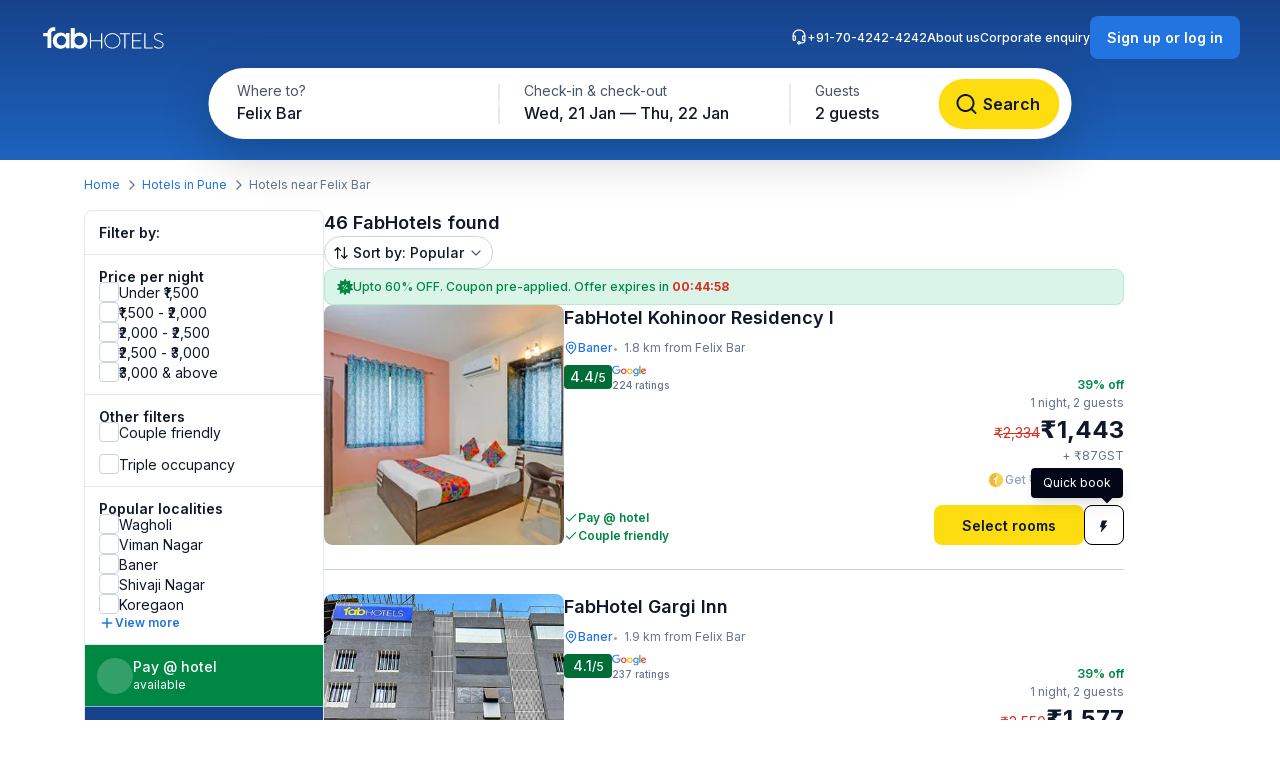

--- FILE ---
content_type: image/svg+xml
request_url: https://static.fabhotels.com/consumer-assets/web//_next/static/media/chevronV2.1ea583cd.svg
body_size: -47
content:
<svg xmlns="http://www.w3.org/2000/svg" width="16" height="16" viewBox="0 0 16 16" fill="none">
  <path fill-rule="evenodd" clip-rule="evenodd" d="M3.52925 5.5286C3.7896 5.26825 4.21171 5.26825 4.47206 5.5286L8.00065 9.05719L11.5292 5.5286C11.7896 5.26825 12.2117 5.26825 12.4721 5.5286C12.7324 5.78895 12.7324 6.21106 12.4721 6.47141L8.47206 10.4714C8.21171 10.7318 7.7896 10.7318 7.52925 10.4714L3.52925 6.47141C3.2689 6.21106 3.2689 5.78895 3.52925 5.5286Z" fill="#475569"/>
</svg>

--- FILE ---
content_type: image/svg+xml
request_url: https://static.fabhotels.com/consumer-assets/web//_next/static/media/clearSky.ecf28bcb.svg
body_size: 1223
content:
<svg xmlns="http://www.w3.org/2000/svg" width="24" height="24" viewBox="0 0 24 24" fill="none">
    <path d="M3.49609 11.6962C3.49609 11.5042 3.56009 11.3362 3.69609 11.2002C3.83209 11.0722 4.00009 11.0082 4.17609 11.0082H5.80809C5.99209 11.0082 6.14409 11.0722 6.27209 11.2082C6.39209 11.3442 6.45609 11.5042 6.45609 11.6962C6.45609 11.8882 6.40009 12.0482 6.28009 12.1842C6.16009 12.3202 6.00009 12.3842 5.81609 12.3842H4.18409C4.00009 12.3842 3.84009 12.3202 3.70409 12.1842C3.56809 12.0482 3.49609 11.8882 3.49609 11.6962ZM5.78409 17.2402C5.78409 17.0562 5.84809 16.8962 5.96809 16.7522L7.14409 15.6082C7.26409 15.4802 7.42409 15.4242 7.61609 15.4242C7.80809 15.4242 7.96809 15.4882 8.09609 15.6082C8.22409 15.7282 8.28809 15.8802 8.28809 16.0642C8.28809 16.2562 8.22409 16.4322 8.09609 16.5762L6.96009 17.7122C6.63209 17.9682 6.30409 17.9682 5.97609 17.7122C5.84809 17.5842 5.78409 17.4242 5.78409 17.2402ZM5.78409 6.1682C5.78409 5.9842 5.84809 5.8242 5.96809 5.6802C6.12809 5.5442 6.29609 5.4802 6.48009 5.4802C6.65609 5.4802 6.81609 5.5442 6.95209 5.6722L8.09609 6.8482C8.22409 6.9682 8.28809 7.12819 8.28809 7.32019C8.28809 7.51219 8.22409 7.67219 8.09609 7.8002C7.96809 7.92819 7.80809 7.99219 7.61609 7.99219C7.42409 7.99219 7.26409 7.92819 7.14409 7.8002L5.97609 6.65619C5.84809 6.52819 5.78409 6.3602 5.78409 6.1682ZM7.82409 11.6962C7.82409 10.9522 8.00809 10.2562 8.38409 9.6162C8.76009 8.9762 9.26409 8.46419 9.91209 8.08819C10.5601 7.71219 11.2481 7.52819 11.9921 7.52819C12.5521 7.52819 13.0881 7.64019 13.6081 7.86419C14.1201 8.08819 14.5681 8.38419 14.9361 8.76019C15.3121 9.13619 15.6081 9.57619 15.8241 10.0882C16.0401 10.6002 16.1521 11.1442 16.1521 11.7042C16.1521 12.4562 15.9681 13.1522 15.5921 13.7922C15.2161 14.4322 14.7121 14.9362 14.0721 15.3122C13.4321 15.6882 12.7361 15.8722 11.9841 15.8722C11.2321 15.8722 10.5361 15.6882 9.89609 15.3122C9.25609 14.9362 8.75209 14.4322 8.37609 13.7922C8.01609 13.1442 7.82409 12.4482 7.82409 11.6962ZM9.18409 11.6962C9.18409 12.4802 9.45609 13.1442 10.0081 13.6962C10.5521 14.2482 11.2161 14.5282 12.0001 14.5282C12.7841 14.5282 13.4481 14.2482 14.0001 13.6962C14.5521 13.1442 14.8321 12.4802 14.8321 11.6962C14.8321 10.9282 14.5521 10.2722 14.0001 9.72019C13.4481 9.17619 12.7841 8.90419 12.0001 8.90419C11.2241 8.90419 10.5601 9.17619 10.0161 9.72019C9.45609 10.2722 9.18409 10.9282 9.18409 11.6962ZM11.3121 17.9202C11.3121 17.7282 11.3761 17.5682 11.5121 17.4402C11.6481 17.3122 11.8081 17.2482 11.9921 17.2482C12.1841 17.2482 12.3521 17.3122 12.4801 17.4402C12.6081 17.5682 12.6721 17.7282 12.6721 17.9202V19.5122C12.6721 19.7042 12.6081 19.8722 12.4721 20.0082C12.3361 20.1442 12.1761 20.2082 11.9921 20.2082C11.8081 20.2082 11.6401 20.1442 11.5121 20.0082C11.3761 19.8722 11.3121 19.7042 11.3121 19.5122V17.9202ZM11.3121 5.5202V3.8882C11.3121 3.7042 11.3761 3.5442 11.5121 3.4082C11.6481 3.2722 11.8081 3.2002 12.0001 3.2002C12.1921 3.2002 12.3441 3.2642 12.4801 3.4002C12.6161 3.5362 12.6801 3.6962 12.6801 3.8802V5.5202C12.6801 5.7042 12.6161 5.8562 12.4801 5.9842C12.3441 6.1122 12.1841 6.1682 12.0001 6.1682C11.8161 6.1682 11.6481 6.1042 11.5201 5.9842C11.3921 5.8642 11.3121 5.7042 11.3121 5.5202ZM15.7281 16.0642C15.7281 15.8802 15.7921 15.7282 15.9121 15.6162C16.0321 15.4882 16.1841 15.4322 16.3601 15.4322C16.5521 15.4322 16.7121 15.4962 16.8401 15.6162L18.0081 16.7602C18.1361 16.8962 18.2001 17.0642 18.2001 17.2482C18.2001 17.4322 18.1361 17.5922 18.0081 17.7202C17.6881 17.9682 17.3681 17.9682 17.0481 17.7202L15.9121 16.5842C15.7921 16.4402 15.7281 16.2722 15.7281 16.0642ZM15.7281 7.3282C15.7281 7.1282 15.7921 6.96819 15.9121 6.85619L17.0481 5.6802C17.1841 5.5522 17.3441 5.4882 17.5201 5.4882C17.7121 5.4882 17.8721 5.5522 18.0001 5.6882C18.1361 5.8242 18.2001 5.9842 18.2001 6.1682C18.2001 6.3682 18.1361 6.5362 18.0081 6.6642L16.8401 7.8082C16.6961 7.9362 16.5361 8.0002 16.3601 8.0002C16.1761 8.0002 16.0321 7.9362 15.9121 7.8082C15.7921 7.6802 15.7281 7.5202 15.7281 7.3282ZM17.5361 11.6962C17.5361 11.5042 17.6001 11.3442 17.7281 11.2002C17.8561 11.0722 18.0081 11.0082 18.1841 11.0082H19.8001C19.9841 11.0082 20.1441 11.0802 20.2801 11.2162C20.4161 11.3522 20.4881 11.5122 20.4881 11.6962C20.4881 11.8802 20.4161 12.0402 20.2801 12.1762C20.1441 12.3122 19.9841 12.3762 19.8001 12.3762H18.1841C18.0001 12.3762 17.8401 12.3122 17.7201 12.1762C17.6001 12.0402 17.5361 11.8882 17.5361 11.6962Z" fill="#475569"/>
</svg>
